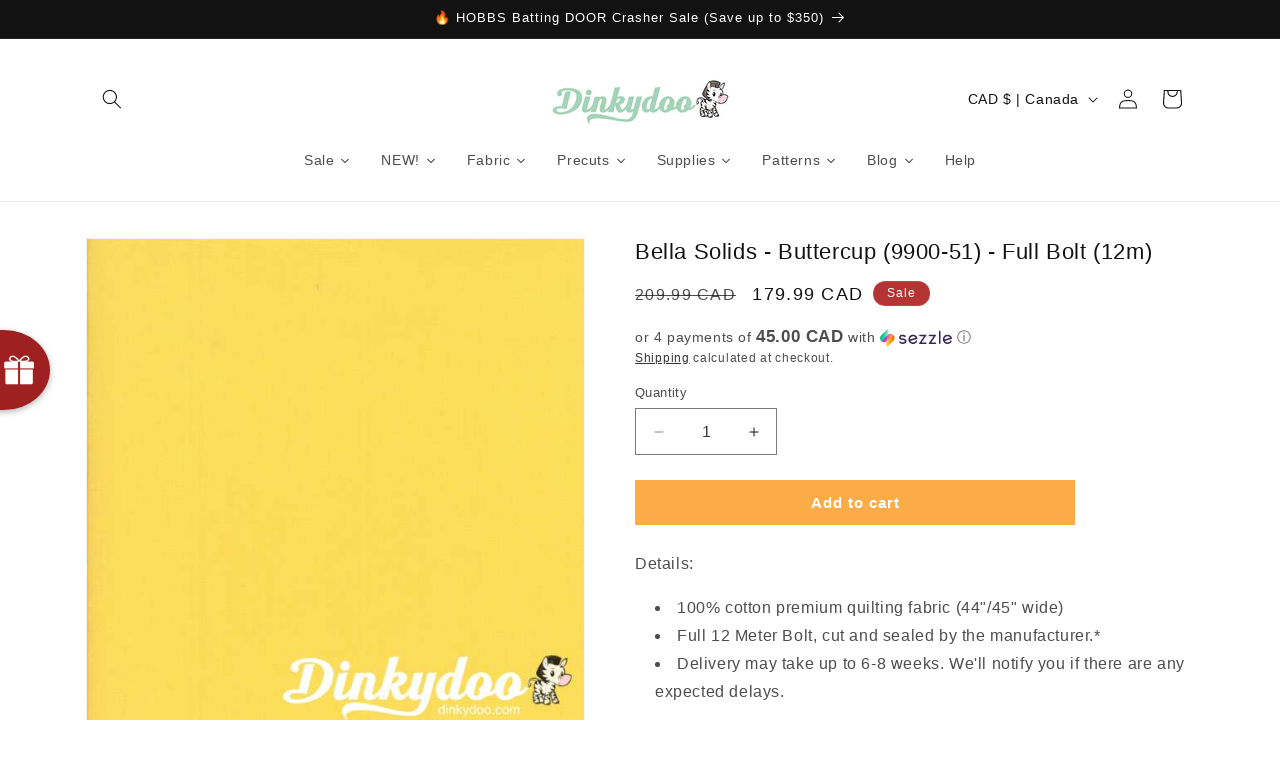

--- FILE ---
content_type: text/javascript; charset=utf-8
request_url: https://www.dinkydoo.com/products/bella-solids-buttercup-9900-51-full-bolt-12m.js
body_size: 452
content:
{"id":1399207362656,"title":"Bella Solids - Buttercup (9900-51) - Full Bolt (12m)","handle":"bella-solids-buttercup-9900-51-full-bolt-12m","description":"\u003cdiv\u003eDetails:\u003c\/div\u003e\n\u003cul\u003e\n\u003cli\u003e100% cotton premium quilting fabric (44\"\/45\" wide)\u003c\/li\u003e\n\u003cli\u003eFull 12 Meter Bolt, cut and sealed by the manufacturer.*\u003c\/li\u003e\n\u003cli\u003eDelivery may take up to 6-8 weeks. We'll notify you if there are any expected delays.\u003c\/li\u003e\n\u003c\/ul\u003e\n\u003cp\u003e*You may be sent a smaller 10-11 yard bolt depending on what is currently in stock, in order to avoid any delays. You will be refunded the difference right away.\u003c\/p\u003e\n\u003cp\u003eLooking for your perfect color match? Purchase a \u003ca href=\"https:\/\/www.dinkydoo.com\/products\/moda-bella-solids-color-card-cc602\" title=\"bella color card\"\u003eBella Solids Colour Card\u003c\/a\u003e today, and get swatches for every single colour!\u003c\/p\u003e\n\u003cp\u003eWant to see more colours? We carry \u003ca href=\"https:\/\/www.dinkydoo.com\/collections\/bella-solids\" title=\"bella solids canada\"\u003eevery single Bella Solids colour\u003c\/a\u003e!\u003c\/p\u003e","published_at":"2021-08-22T16:54:21-07:00","created_at":"2018-08-03T15:16:26-07:00","vendor":"Free Spirit","type":"Fabric By the Bolt","tags":["Bella Solids","Bella Solids Full Bolt","final-sale","Full Bolt","Moda","pre-order","yellow"],"price":17999,"price_min":17999,"price_max":17999,"available":true,"price_varies":false,"compare_at_price":20999,"compare_at_price_min":20999,"compare_at_price_max":20999,"compare_at_price_varies":false,"variants":[{"id":12378773749856,"title":"Default Title","option1":"Default Title","option2":null,"option3":null,"sku":"9900-51-BOLT","requires_shipping":true,"taxable":true,"featured_image":null,"available":true,"name":"Bella Solids - Buttercup (9900-51) - Full Bolt (12m)","public_title":null,"options":["Default Title"],"price":17999,"weight":3000,"compare_at_price":20999,"inventory_quantity":0,"inventory_management":"shopify","inventory_policy":"continue","barcode":"","quantity_rule":{"min":1,"max":null,"increment":1},"quantity_price_breaks":[],"requires_selling_plan":false,"selling_plan_allocations":[]}],"images":["\/\/cdn.shopify.com\/s\/files\/1\/0996\/3090\/products\/bella-solids-buttercup-9900-51.jpg?v=1762447139"],"featured_image":"\/\/cdn.shopify.com\/s\/files\/1\/0996\/3090\/products\/bella-solids-buttercup-9900-51.jpg?v=1762447139","options":[{"name":"Title","position":1,"values":["Default Title"]}],"url":"\/products\/bella-solids-buttercup-9900-51-full-bolt-12m","media":[{"alt":null,"id":1179801190496,"position":1,"preview_image":{"aspect_ratio":1.0,"height":600,"width":600,"src":"https:\/\/cdn.shopify.com\/s\/files\/1\/0996\/3090\/products\/bella-solids-buttercup-9900-51.jpg?v=1762447139"},"aspect_ratio":1.0,"height":600,"media_type":"image","src":"https:\/\/cdn.shopify.com\/s\/files\/1\/0996\/3090\/products\/bella-solids-buttercup-9900-51.jpg?v=1762447139","width":600}],"requires_selling_plan":false,"selling_plan_groups":[]}

--- FILE ---
content_type: text/javascript
request_url: https://dashboard.wheelio-app.com/api/wheelioapp/getsettings?jsonp=WheelioAppJSONPCallback501&s=dinkydoo-fabrics-notions.myshopify.com&d=dinkydoo-fabrics-notions.myshopify.com&cu=https%3A%2F%2Fwww.dinkydoo.com%2Fproducts%2Fbella-solids-buttercup-9900-51-full-bolt-12m&uid=501
body_size: 14181
content:
window['WheelioAppJSONPCallback501']('U2FsdGVkX1/CJsbrHKUsVQYL+Htll8PPpgt8vxVbBDoRt81tinxuKZty+OsCtqTD00L3RokHXLn7iPIo7skxhRB1OJFrCLZd7edvLS8g/HtXNUk+iWDk6tiBSjcq891/rKTdn1lAZsAe8dKgZRhwIaYJirW+JCSwaPDOwG/mdDvCRDSAg+Vby25GSg+T3IacZSeg/XOc9R/pWMW+PvJdmprzesNz/KwnYXz6iS4TNoRr7AccQID7wy2xvY0UuNF+nntXdXZKe84BAErGTFo8cK59Bsras7VFyCJTnibX+OYaN1L1vOcmRQcC06CPSPlhdHTiD9C31D3WTufN2drGfC6KhzeooWjZITJnUS+ZtA5cSLr1iXnB0UWke7t2Mr9+evKF0zgXNANMIZjDGGXbVDkbRgw7bBA1QeY3/8VQ1kyUbQ4/wacS7BwZP+0veEQ+/+01vxDGOj02/5gsm4sI5d4A6GtLtrDKvbG1mKyCnJR3tHSHA9G5cgNVOp7PMuI7keKxLawhVKIVd6qNfw1tplE4N6TvUFQasCa29siiGI8jE2f1yS/8X/xxduaM5goxgv4S0YwOIllGa/ZVciZ/YHFItgnWbLmnllKTjt4+Sn8UzgrvmLPiL9f6Xt+q3MM4tbdUIG61lm8H5Hbv1rtp5SV6GQ5fD6yzrI1wHN8ByrqXeQ8dgSmrNbc35WvOfRxddmluJx8dADzs39pzg9ZVWMPFVnep4FRKZIHQQ2yz5kQ54D9uIc2CDqzDv2kFgIVP5lv5fPt6afaQW1Nq9dEh/o3VMdvlt4QBhLpoK9UQIRqO0mYRpgB00gQsi7iTLZkKGFdPGu/PmImey+MHiWUsGhXa1FwXkD3kou3IJxhSlTfvjInCye1w+zeH+iuJmf9HnEAAM48GisrndSv6y4H7x/94ZRdCmQK5TvkSMp+mYj6GFIW29tnYBs0GB8zKuAlJRKQF4Wzk4fcKlRvFtc5bYH3jnqDjnX/W+m//sAuLxmqPxRqRflme4wsCRfRot6ej7KlGSZXN2GhzkvlVvtxlQueC5WjFFUkbbOWgTIyON/jYyc0VguG2F05Actbun7FRgzKE8WkiP/OVKnZJLvTzCbXKVp64hGClAzd2xBYRe7F/D7fRb1WxuOGGNJAlTYwpcfqv9n81YfZS/AZpne6aDFN9OyY4kYHblGuP3RyNC8UrywRKnRXcvwRD5oDgn0/krY+qVadOVGZEtVfOH3R7H41kUaJNiqqaRHUtGr/QaLCN9ENMA4/GnliH5W53gVEh89XvlC/QUinNfDlUvhPUd6iHTzIPZgLu8KiJUQdDMf0aX+FhtJqFiyWeVuJIlx9Jh79ShaYitAxrjQ7pWNBRE0kMyBHw01ETwBmJ5oAj/2OK64QpajC9Kga/Oya4f+IZVNHBmjR+LPPzMeTdT7ya/jKgtjO5Bo3DXh4k/q3V1heOHu/Jw5q/EiOWpS2+H1C4itPxXvgbO8Q3RXX5ejovusxY+kjYsVGniO7+CcpyVVFuDkMThTIHQcXPbatMS/bSTK2W0gcsswBE9NHA/9jwcSfnL0+MLhZUeADWXmXpvS6lCbgeIkoIUNos8xstPtT0HBXnwdn7ztSacD4EVoYo3GpxSwkuzQXsXIaczsNT/OW/6csD8ywqyWNTv7rAZk8JudFj7L+HEMMCW/gP04P18WXl9q3bXJyMmGWb5gcMGTpAlG9t453NGZ4Cn+OLB9yykcyycwIgp88Jr4n9x7uL+haD7UKsgp+boqqc0bLbjQFL5nszSN4+B0YoQfMPWBG679TAyYCyH8HSYU1+tPCplDu4/VFniiUkSdExxCDRUpOt/IG+h3l8CxG082ULcWInBQKbfUoSlR0kW/c7+RojTgQBq/lsaHUHQZ4lO/[base64]/v3PRzapW0iwXyMC/7xN+6P5EilDola66Yco9j/hBOnniu32pwmOHKtIEpAPZ+TBge3G/mc1m7OoYmrA3IdCrygV8tEC62iUO7qy2gRXaPX97EphRncWWQM54ubH96Rdm/E5rDFmVCVS6tMdFIpSFVGd4a6YaqdNe5kXVTcKlJua9zqQNhnswuGj9LKTepz/UoKZ/jRnS0QGe50ON8WTYV13JOK+4Q8tPdPjZq5LnYWbGydUyCQF/3QQN132HNG+TgRC/shbm/xeG7kXXP8zscRxgICKxxgRoGYb0o2Gw0RQlnKzAohRBfs3ALALDTgg2hK675NNpRJfONUrxPVcKr+z+u56OWVhUDWx0KFjA3+zFfjyx04805P684yTid7LJkSWZiOw4g7gFzSVH3UmVqd/QGuteE1AhCJ0bl04GG0yvQ/sRLp9vW2HhdHyhj8eAMmCQXbu5HQkMtAHjLgYeRFfw4QVca/s3N0HV1hy0gsmkoC11HeBb42nv+WTV2vO3h0GtjyslT34VVgMogEqdMMigP5Lo3BEQbjbl0L2OrN9niGd6jIIjRkCXMCWcBDsqAlIKQJCWjBCj20eI1sCppY9v+mjlDu6TveUJrnYo8dFnxcjPkF7BMOk47pGsQJ0PFtR/Eqe8UF7jIv4FRgkcZYLdAhwoxD18pxTR5tB1+8PPXRJ468L8xpoIaXVMA6JttFF0mxhbPprv5+RPr/YIhOKZJ3J8TWGXe6HjFxWzAXFG5t0yX/YMYYmXtCfsvdmrekFKQSfa1UeZ3u6UiNWYG1WFKvj4iac43CjUWjdrTF5dhnHL1HqKqSLxxWU00BjBzVQtHAx3bEm1BNE3sfny3EDxYdiBo+pdG7ecEyT3eRuwyeXlAbujz9w/AFzagzllPBH0UcHrhJTEVH5FZJtCEdBarzhkGDv+Cv1lTWUJyohyI8hpnnX0WvmNilLyEhcG6Q9UtltsPW2mKECh9HKbwP6MkkDAyT/P9B/RLere6XVjWd8Oj2+OsEruDGt+JC8YCTYLs7neAn7bDRx8nklNvwSC9He5U/HcA7EzrB/NpxtqCcMTkTSTW6DLYHzujCDrFheF2V4BEMlnjUTj+BNDeZ5dtdr0m1NmoMAiU+JQpLeuICV1w7Gldm5y/[base64]/jIwEaetEozsCchjlvN+fOADtWh1OUnELwhno/J2iWdxY393Xic6/uT5Wea0iYUSkCoYzw4/5byJxb1OK2nsm61uJeVO5lYeN9yx33kvECADCGfw5NZI13Q2ShoQ/y3iQzFF7wHGObrHBmTle+i8wDH4DmkDf8ip0vNwscLSYQNIImXCriqgeaByc+WIEaejsEFRwTh61zFU73raHur/gx/dqQFfIsCELITJbuzEm6e99QDqIbPrYADXIKrm8oUvZdnnKrTYptFbTz6M/iw/V7/5uSfr8nwP4Jv+xXoClMPxsfPNw8Z6B6Lry8vOQypAmBu4PVh5aNh1CKDCgeRzKmnVQZf6uLTjAphF3n5P9jl1Yh/E4kdsdZgv4Eh0FND2B/VhPDYuF4lGxt5MkCdNsRKGLBMcyXw2U5VdzdOveAZI0I0T44TPZHQv9bo4CATTt9zR/10B8F5B1b3/0tJuaKT3Caz0ZpKAqweY+RhcsTxzb9UZcqqNy8bYufTmYYwkIyMyndPUwT5Pcvmp98HcON/0CoZ7EE2IrB8qGxuPi6RBpocyBf9EaKVCjrIggFg1WIL99ICEhQQvb4XiJ4EBfHCnp/TvnAt72aZRE63K+4DQItm40/VgZsXJVD+Z45ofSdFaeoStSTJmFbf1ocEQkAri763E65vxN1rnJyxUSina+z0yrkh/NkU3ud/Uas+9BQiYJXeObph46b6XNtTTWL/JV3J8tn062emoQqSRto7qgVTwDGWVxsyV27z5e1C85bZfKsr5owExoOP5X9PYceQaLPjd8Uv/FKruZAWgbQxQyVFTeehcFT6JRWwrybxPabtHpZt/Q3n/cqb/J4Vr4tG1mKQMzjkkTzJz5tsgKZE6pjhxYC7u5QD+cyDxzaihguOfLUSyqa0Z8R2wQKA/NLUX9KvmuH960exjxXRtyMtEmxxCM5ELJWRS+PYEyDo5bb/jrmrLsIIV+B5BnmwlCdoMprE25TvRBc8sP3U90pD6fjMrTya+IkDOn2NM6ppKkdUfiU7TUzv2oksXNLO6MlUC+NHj8M4eC0V/Wm0us67junfnhfwTDqJZMa6v+wMemqLewyzAyo60gbicw4kSrLggVDlIG4lhlcc2Vb//lVP81ZxbMHO/rtI19O+clcZTkWCtccrTHVvPJHZm2SrXXsFnaqmLhoNADkqpDtTSZbPiaFdn+kDjGh1PXdJII6rU2gBLjDvdM7vPYzewKaYKSO2w7/Q12XUDA8eLmRROG3fwtVWBSXhdGZkHh0vt6bSesibHz/P8qdoyQPpOl/yG7pHdyM3Xc4mm0jp89nyD7t2aXF9dlBjq72950AGVvWzjrH54r+eD7hAs4eyKRkHqBnvSngr5EUd7iDWu8ffz/4s+KzYwCi1kzPzjyK+NZI91lGBhq1LvXuIxn8erMTWv6MXV2PAjYdKAI43pQzC5HrTLAs/qcuv53X0vo9dR/ws+QITuS/8pY2M7g1ujBeaCZ8/WKvZYwC8B4xmJCpgEQvua4csH4MaoGc/zqjMXFVXCQPbd5i+kIA3V6LTYzVZkSOnpSE32dbCmIigoMlLznDUg3aYsajWHYIODN900x2kNI5bmMMDPRb//8c2xRspIfbZe6gv6enaFQVw5wjoyA0zZpNC+bKF71UuMY1UpcnYSMRhAYXG71uKW+OENIbOfew4bluTBnT+ELStNFjJUh62YeJ022ydsIed8GXU/9rn2GCuBxV7BgRXRIS2YT/didFjClQuDRZMyVJmkIoJbiK4HhL5NU5dH1b6z1y4i64CmNMRPAFZUSv9sKeq7S1jbrcDMeNgEwtUkt7lOcDwq/sBknfvDkRtKbf7EVH05BrITYyJyDXjtya24pAMvl1OjuJwhrjTKnn20qj4ZSiTETLRSvH4uHgxA8V1I8P/9r7t5Fc9v51AM6geVXFeVKAzYhwa++E333ZOgqvmqUfyRPTNbOUfEoLFYgc0gclArdBSCjWT1IBykgXaEMHkgRhdNw42Dp01ayrO1NZIGqplEi6mjvhCAAeEKOlKa7hTMIEOXTrGWNw5+dphhYC0ribt2GlDRhWpTOBq/16ZHQ63964JxndAmMh/aH7Tg8ZnTTOkluYbjz9ulMJ3JlZZo/Zk23aw58/30NHNFmPF1hEHegoH7txASSiTbD3O/wwmbvog0SUG8z9PIp1YcXEqz22JhJL1Jw/1Sn2DDq5INbmO/UoNv3BzWSgiRj5zQVCnpQWPXsO8bt+JgHjtdUnTIwPlRMMHW3r+ttwYLydp8rmIr+jtQohy1G3AbqlHmnnI18/sOBvPLThvgJiYSQOee/d93mtCoEOTUUbwbY8JP4Xgg9lSFo2GXhlT8qQc8O58d+N3uGWDtaOrzFzA4WsdaT+eBSuD5ErEInjFPVQJkkNusSaNUJgP2Hmp0MDIt8PYw+hLR/IOf24EdxItxC5IhFG2b7i4SxL1TJXlX8+9LfmD9uLoCEKQ0PSWE4IrB9d6y2FKwVeVRNwinp4OH/dsj9wtIFEhrv5pQk1ivZxLd3qx60+JX44o2Ec9omzspg+yQ2vcS6td3lp3srwNG7Em9lTOi6S5VkJQQ8/gLGgRPBJ1OOXkWoE6f3VhVpNYr4w3BnwphIhogxvH3mtnSeveHalY+mp8Cz5a9+Y/JF37dCMvQoitivwT4kJfYwqA93W7bBug0bI3rSUEOzRkpOFW9GPmj1SVf+rF/tZEV77Q7O+c6bEcC7Q7Fs4q+y+QIXqw34JiGwuYoBCzTLZgH6KUTtFUBLcOnKQQzBPP33ee23/bFtzgJLb0siVW1sqj9y/2aMgFrNM+LAlis+WQVBbY8AehHayD6s3OaZywmreMLCOlqFfPHor0hrZ3qyr6khJNP7nCrAVkV8/pqajWvH/HhIsmJuYS894tohGb9dkMwZ1I+XhDRgbIZ9xozjNo1T47aO0yyf7T0qaN/ftOhEE0xfUkPpf7psjfyaFz+rZ/ZNNszdLH8WLYZKpu32H+0nT1qFM8GavI3tc9Uzvcc62kG5nRVrHi3fyt/htOVJHfTKsxTeQu7bwFI1R6c+3XUfRJ+eiDetH/47Gs0eF0V/uE7lFcsEFS4el9pp9TKsUCJ85BqQcpWGiyqz7QtyQYjjOLQb1sYvvIQFSDP/hD72249ZzytptwgxI7BkxH83oP739XcjvsmUldb8YnFpYPdm9q7Vo7GP6x+8AA+N/zsIZkCfDXClB09sEJs+SHilNppieDYB8jFGkacLD30exLeYQIlJIkGhvI7UCI7MQGn0Lzv1vwXOwZY26M8g9QGFWVyfTNwujFc6wJioxfV0NStgcDC8RuoPHtHcPogHwNvQvvqlTBx7b29OegNozUG4DCBGj9BjCmhjsPP26aNRtyLk8V5cThRu+MnvYN4L/+dm25nHrHXup6xT8oVJYYtdR41B7xX3lwG9y61FNL0GyESeCP5tgt8Jw39l9Z5cO44sKtcFE6jMg5bmnhSPwTtCkPeRtWQaEBUETchBDzVINrtla/MN9ptumQntvJqClMczc5pvs68r1Yk903uBRG/GelwtN6M0teqEuWh+m4j9Hq9a065Lc0/[base64]/IbPiFP+98pZh4PiOroEZiV7ZiY+0k/EUFuqrZ4MS6J0JhZmG1zGmYeCAGExlX+0OzWf8kzW83HmXswIvdFtm7fjVRpDnJluVIVTE9dmQyF7b2TkNYbC9Ux3ylYozFxkumT07Dv3SrdAjIzeqtudDAkYj7dZ+IAm4Ko3J8GGH80jdGNlKUr2TDeVj4oBA5U/pSXKc0YO2jFZMxpIUBAnKjeGmC2S1iW+4X4x8aJomCkiRtXmhEuapfF9CfkcMYzLQbquRSX5LhIaI89sq8y8zeZcimjxKEQ37g9KT+wj7IZzNQCozevzcssAPZHpWJaOHx986ZWVBxMv9czrXj7WGHfiEUmMUk7PEA6aTCU16yWE3b9QoG0zvFwflS8ofhxgG8/ThOLYqoimSK4al7aDdS0hpLwLxziviDUl+kIAcXElhZQ9XrSwINeELrkCIFvTePyh4l0Tg3doIFIKs65KFsNyFjEdfydE+DmSIyWJeFFkDSTYvyyoH9zI3WhYSdDf7gdKnWBSw/Fh/Zim/OH0gQmBkHZIvX+JV5cGQGcy+oqLpcNVB0+6a6/LhBcmultipjQOYBmTY0utpVTfUTWrcr21kFYlDjq1I/RU+irt8pNsaeNXeuh/BfbVI5JM2H7ze1npfU5FMsDsKy26Alr09POhHA8TwPSY9VoVSeQf4kUrpx7FrqpD84u6XKwv9toIcgMkh5BcRACv4w7RmLlO91dNNysd2KHsqY/ZxLl0ZRFgy11XLcEqmW/7Kgv3FOzhaOETHabN9HFqXiG5PmLpa8+yOj73h0+R7pT3VCInc0O9QWIOyHKVwxDyCiVW5ALKFA70yuRtxrj8TPskVoYk15GuP2yy5sC9/VxHV+HCnmX2QPWL6QVPPv7ka5xakTCvJ9X6jbSqxlLi3jGfnAFmEsTL19BD8K6WdE3ricJpE2Z6F6dgOJb01+8KgTfuEXQi3yRfSfsV5Ej9PCK5A/aueI/9j1Vf74W1PZPUWzPag+pTe41q7cr/[base64]/FwLELRQQ3aP3gvSMu9FHLARlxHwQVuPM3QqEvIM/UVcpxBEw/XE295bUDd5oKed5zcEMHAFN9vCQ6p8kpUexQwNNTSo+M23iEFrfQbxViQ5Vk9fsH5RvzCJryfSUp5enaFsFf33S4YF9+bBAVQxKfizY9tYURN1RbuFfZcAoQCFhbWPqv2B6odG9870Pa5GVQSiVMihfYh1fvLhBu2B+wPW/DRQP5FpjCLJtwry48bH8+Ia7v+ZrlQ1DevoLbT+mqiSma8gUk2ljDZJBpt8kFrGDgfaFkMeYrUWFimkzaOwYP5htZNAf9WoqCmRidfoVAA4kHQZnJdBcMoLlz1yhOJgWLPHdoZw9cShb976zXli0x9J8jgA74FKEjDtYWHLogRgBDpmb6QqWActP+/03107InYP0HXJQWq9f0nhGLj/rciB9l0W7B+3+78AYASiXaR0qLW1iWYS2ITZj4hhZhY/7mNp6c1kJ/Ex2rGXoStVMmFGrd5uDDv1aTI93WIyyxCYN+8WcujwU2auGIaPiWYdjTsW1ueRp7L+Sjpn2r0YiD18JsSIuZnmyOWntKVUaDsJx27Z8C6/6pC5HWh4K16IkdlxLmIMJ4BL0cAJB6s+vYbXwcOpuQ4K38QmQFDngHY85KGs9bi6gFjwu5VfmwHIWYepIz6Zo8ZoF8JNF1nfRAX8J1EJhsfAnoCUjcWFNj8MmDmWcr7vXaXwlhOV+TiYce7sE3CZ/6j0N4aprgU2r6rsLVmdS6vMSgaVsCkqPItn0piGBPSnHyKIrZj7W/rmCMIi5k9lF+LJdxt7vtN4zl5VdkeoayHG5bEdKwO/6ANOvKXd8A1xComC0OmNLZCL2ETIPkXIvuU+OjPXFPrJyYPKNqH9HthK2GhoWBTW6QdOyujuiBoA2DUxCJKwHjjZ2f/YG4veof63/1CwfSBeZ7Dl3mfVWkRqOP3fWKsBfo/8xqwtplwZsleEvizFD6+HG+nfeFHMJLrht4Ghkbv6TlE8frp0mt1581pEgNvZK+0a08tcxdNk/EvWZ12TSSvzUTji2J0HB/D4Ocx4OHI2gYslZOPKUfteJETrtxJ06IB7zrwGK0O2ydVMmBsWRcfyvrUgfzrJbss/teYyOCHT7Bom/[base64]/Xt1R2HN2cj7XIEaGY+2VZiIiTcYs9BzgK1AImdOjUBOoeRqUP5I0yRCokZ8hhxd6RiVj+ahVDepV8iw7vajYgO2YZnM2CVsNDXfFCkfyivTKJs2ezsKSK6/EQlnlsWaoBs4hMpm+dfwRiSnaOKSaFOtxq4MRbZqVOoIs5+P/E/NFHnXFuorQKOInyWUiSGxsXizYVSIZGmTYKZ7XWQNidfocOuZf6Fr0mY9vKLBgbkGbycl5goBMDNMt5E6MqVIHQauxDX7fBuZT8Mgbj5hl+Fg2TFSyNEwVDXUMPN8onBwmfHlTzlX10Pc5WeTN7dArXhhk+9X4H7wz/z7dv5fnnIV3rnFc6dCjOYKD17Mg3b/ck3qSiQj1jekflu8r3oSqiEr8aW628CeofmzRf4U5VStgw6x1d0Sb3aHfIVNemX4sJm5qlclkQ9pMU55fwqsRYgBHNu88KZ4Xk5ioAHetwnmIgF9iSLXFddRsYSzWpkhfccKxtWGdRSgk7p6WMLB3Pze2HGvTdUWH/iXEw9COSmdI5DD/8Pv2aoSjIE/OsJsqtqSwrJqVOL83Ocge9xADpkrnTpdQ83JoCLLJL43Mnx6aOHtDDP02if2z2QwcRmTVub7+mzT6LYJjnFxTRM2aPwP+Dx2KU5I5JUB5jSks4SeFyti2WxDXYPYo3gViXfK84470AJSy7E0hBR+zpORyrR7GnT0A0W/iEsatcqswgWZiuc28DrpCbQY1S5Un9qUASFbeVqaYGbkmp1L0GdFzVa/Y4Oa1YOX+AaN3sfR0rNvuu9wa8gblQPIcLjNvsPuH5ZV207tTlx2Bb4jAIqzon5hq4KqnnorNda2pDKUHCbZmfwGXjMtV0q4C9SfG2jrJNfPuRxq6jJEW0Xb88b3GDIjyqNMhg3nyzy7ApJkTgO0F/AEKPVYR1s/NHsroHFhgAodLIXMqCNsjWOJNix2S83YyvvZIlH14VVsr29ttvk4ASXwg9/Ay7HveoDORR8wc/0blzPg0jGcFoOjEDpNoQxqpQe6wRxAxigldQvRkqN2p6YFsP3tlM4GTeWdFsGg9incKzYCtCBlm1qkDqSImPVApGv/28nEGQW/7bUiXdItZQakIKjRn2Ha4bzwSIeZC995JG89j5z8B2FuuSX0XQnmfnXw4YatWaNiLQIUFCtT0Kkkmi7LPjZi/UHxAGcR/t9llvbFeRKd9SbhKd/n8kE3QWgxyQ8wic6Kto0+Z15cIhUlsWbtTUit0VKaHODvkBdVNPalJaeAbNTmls9Tbn0MUJEbwcZrbMTCa6y2OqTfPluCGFMRUXE7+/hZ5jAtHlz38oE5+xvMydChx9OM0/qVoDWXOedicZeFafCjriH4fELtZPMITAp0yJhOM4tKvS1c9uadR8JSE6EZJSv8AALp/32Nathw6MPkwZP9G39Lux7XsMLXLGpGJ+T63x6hJEglDeeYH0Mtn7rZnOEL7PSEoeUy3M9pSMKyCAAguAInfbbvFBE2cK8m59M15nsL2zTwr0aH3eYuu17H/5m8HaTqHw0JRORnRl5vqcv+nBOdghp5ZdwrrYcSrvwxQQ8V/t2g17XZFnf2ikC2D0CRqiR31ZufAIvcX7SQOe8nqwZf1OQh/vDkijEXAHusR5MkG8aaOLWmBLEzuO+D7/DdGFT9buJLRMmxxlhsgkiWYzdj9/4vUpfUxno9A3dniaaFU7daOSrUh377btur5bDzkNMDWlO6yZP8tvzPUxm1AyVm8nUpTlkeyQ50+C6jIfrXTnA+fKZCmPE8pEan1OIH2dA/ueT50tEEgcENUOD9SH4wkrQUixRTf/Q8SuXjmHz5lEZ0B0sHvmyAiFoFoO05fZLhjPFdkZrOwrIodFZqxJBsg2OdQyzc5pwmpB94lSzA7fK2ao3lOwbWi49a+Hrxf/nAkms0DNu/NagTdPgF6SitooCO3bsHEdWjYF+P4b9Gpz+YP6o2KwUbacG1o5Br4jEHyJSsCAmBqOwtaDXyz3VAUOZrX728C+FO1zHFE0dVWtn7ay+dphGNrSw3MGwdM0qs7dl+Cuk+AqeqPl7iwbxDMQCNAbmnHElcb/i1Foxnpop9YR9/VjPuGdrc8dlSWCbH/CMvVjZWk9WGpTKH8zxoU7JEMuIMVbwb2MpcuzoMCevF6vQbMCm99hUKUQT2aO4Tusl3/H5cPt5uZyXbh1fkeDMVdaIOn/bG1eZJT1pGp1MtG4w0LMBM1Qviq+2DCBwrLgFCHp5Qx2pDZ7bQtL/N+Oe2Vc5lg76G0CZP9W975rxUHVE3VpZNIrde5H3MQeG3tM/AdOwgAoqgB1ou1/P1T9oh2EJv3JSEzVvsvlbb9lsUyCI0IOUZ+epGsED74fP4UAXynnXFtwG3DyPdQjbvPscOSy1ppDyKAJmFDT4pOqOFBClRtY02okWQ6fSycG/Ua4iXOyK1v0DrEEh/dHBR8r4GS9dUGRRKn39np89wTo6sZP7azjiU6JqldVi84iZao1FVbynaQW0pUoC/uQi+kyX6T6oV/x5z0BUteppMUjTqIn5AsvozKPGsPPyUCtuER/OteZ85vcmdpZOptmDbc96XET2W6v1lEM7yhQolov6nuaxeDSj8o72qnpfIR7yq57JcAAFI5MjLZnp6LemzA5NEKsGVTYiOByekLbkN4CYr1Yv/c2AsE1MjuAg8d3coIfLvrZus/ruFr7zps1+0tIm+r8iunKr6kq17h7TmymT/X7DTcWHgOyL36yCDU7wQ3hXy0JdqWicpUsI/vwtaGVHnvDGutvI31M9XZcHyn2njL73Ct4HfhbuulBhDEYUEWJhktmPps9DWP07rg4W48ya1J/pdE8IyAgW0YscbYSZLFG+w4uISy82jkzSbsfFCDRmPW+Fis=')